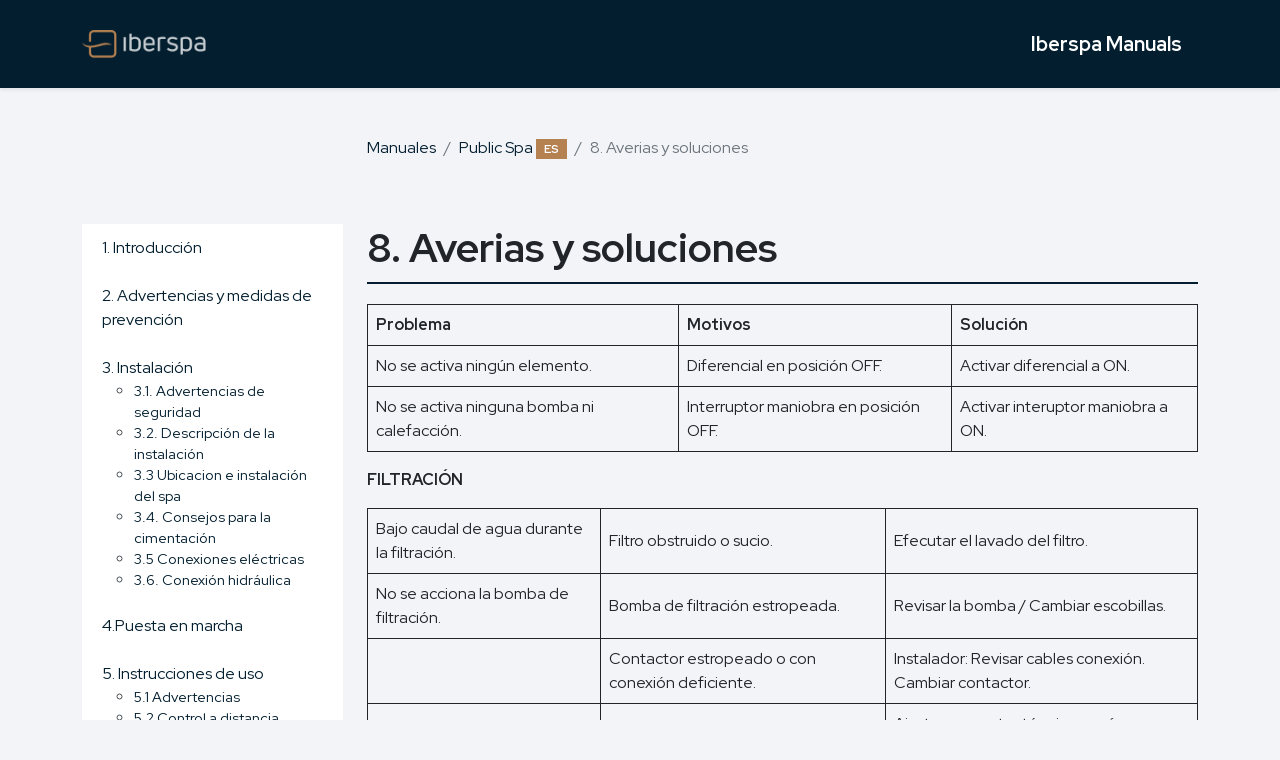

--- FILE ---
content_type: text/html; charset=UTF-8
request_url: https://docs.iberspa.com/docs/user-operation-and-installation-manual-spa-public-es/8-averias-y-soluciones/
body_size: 7834
content:
<!DOCTYPE html><html lang="en"><head><meta charset="UTF-8"><meta name="viewport" content="width=device-width, initial-scale=1.0"><title>Iberspa Manuals &raquo; 8. Averias y soluciones</title><link rel="preconnect" href="https://fonts.gstatic.com"><link rel="preconnect" href="https://fonts.gstatic.com"><link href="https://fonts.googleapis.com/css2?family=Red+Hat+Display:wght@400;700&display=swap" rel="stylesheet"><link href='https://unpkg.com/boxicons@2.0.7/css/boxicons.min.css' rel='stylesheet'><link data-optimized="1" rel="stylesheet" href="https://docs.iberspa.com/wp-content/litespeed/css/3b37b254cc13464a0e8d27f293b396fc.css?ver=396fc"><link rel="shortcut icon" href="https://docs.iberspa.com/wp-content/themes/iberspa_docs/favicon.png"><meta name='robots' content='max-image-preview:large' /><link rel="alternate" href="https://docs.iberspa.com/docs/user-operation-and-installation-manual-spa-public-es/8-averias-y-soluciones/" hreflang="es" /><link rel="alternate" href="https://docs.iberspa.com/en/docs/user-operation-and-installation-manual-spa-public-en/8-problems-and-solutions/" hreflang="en" /><link rel="alternate" href="https://docs.iberspa.com/fr/docs/user-operation-and-installation-spa-public-fr/8-pannes-et-solutions/" hreflang="fr" /><link rel="alternate" href="https://docs.iberspa.com/de/docs/user-operation-and-installation-manual-spa-public-al/8-storungen-und-behebung/" hreflang="de" /><link rel="alternate" href="https://docs.iberspa.com/it/docs/user-operation-and-installation-manual-spa-public-it/8-problemi-e-soluzioni/" hreflang="it" /><link rel="alternate" href="https://docs.iberspa.com/pt/docs/user-operation-and-installation-manual-spa-public/8-avarias-e-solucoes/" hreflang="pt" /><link rel="alternate" href="https://docs.iberspa.com/nl/docs/user-operation-and-installation-manual-spa-public-2/8-storingen-en-oplossingen/" hreflang="nl" /><link rel='dns-prefetch' href='//www.googletagmanager.com' /><link rel="alternate" title="oEmbed (JSON)" type="application/json+oembed" href="https://docs.iberspa.com/wp-json/oembed/1.0/embed?url=https%3A%2F%2Fdocs.iberspa.com%2Fdocs%2Fuser-operation-and-installation-manual-spa-public-es%2F8-averias-y-soluciones%2F&#038;lang=es" /><link rel="alternate" title="oEmbed (XML)" type="text/xml+oembed" href="https://docs.iberspa.com/wp-json/oembed/1.0/embed?url=https%3A%2F%2Fdocs.iberspa.com%2Fdocs%2Fuser-operation-and-installation-manual-spa-public-es%2F8-averias-y-soluciones%2F&#038;format=xml&#038;lang=es" /><style id='wp-img-auto-sizes-contain-inline-css' type='text/css'>img:is([sizes=auto i],[sizes^="auto," i]){contain-intrinsic-size:3000px 1500px}
/*# sourceURL=wp-img-auto-sizes-contain-inline-css */</style><link data-optimized="1" rel='stylesheet' id='wp-block-library-css' href='https://docs.iberspa.com/wp-content/litespeed/css/b4fc0818cec7f95bf7bfe49e2a63fb68.css?ver=3fb68' type='text/css' media='all' /><style id='wp-block-paragraph-inline-css' type='text/css'>.is-small-text{font-size:.875em}.is-regular-text{font-size:1em}.is-large-text{font-size:2.25em}.is-larger-text{font-size:3em}.has-drop-cap:not(:focus):first-letter{float:left;font-size:8.4em;font-style:normal;font-weight:100;line-height:.68;margin:.05em .1em 0 0;text-transform:uppercase}body.rtl .has-drop-cap:not(:focus):first-letter{float:none;margin-left:.1em}p.has-drop-cap.has-background{overflow:hidden}:root :where(p.has-background){padding:1.25em 2.375em}:where(p.has-text-color:not(.has-link-color)) a{color:inherit}p.has-text-align-left[style*="writing-mode:vertical-lr"],p.has-text-align-right[style*="writing-mode:vertical-rl"]{rotate:180deg}
/*# sourceURL=https://docs.iberspa.com/wp-includes/blocks/paragraph/style.min.css */</style><style id='wp-block-table-inline-css' type='text/css'>.wp-block-table{overflow-x:auto}.wp-block-table table{border-collapse:collapse;width:100%}.wp-block-table thead{border-bottom:3px solid}.wp-block-table tfoot{border-top:3px solid}.wp-block-table td,.wp-block-table th{border:1px solid;padding:.5em}.wp-block-table .has-fixed-layout{table-layout:fixed;width:100%}.wp-block-table .has-fixed-layout td,.wp-block-table .has-fixed-layout th{word-break:break-word}.wp-block-table.aligncenter,.wp-block-table.alignleft,.wp-block-table.alignright{display:table;width:auto}.wp-block-table.aligncenter td,.wp-block-table.aligncenter th,.wp-block-table.alignleft td,.wp-block-table.alignleft th,.wp-block-table.alignright td,.wp-block-table.alignright th{word-break:break-word}.wp-block-table .has-subtle-light-gray-background-color{background-color:#f3f4f5}.wp-block-table .has-subtle-pale-green-background-color{background-color:#e9fbe5}.wp-block-table .has-subtle-pale-blue-background-color{background-color:#e7f5fe}.wp-block-table .has-subtle-pale-pink-background-color{background-color:#fcf0ef}.wp-block-table.is-style-stripes{background-color:initial;border-collapse:inherit;border-spacing:0}.wp-block-table.is-style-stripes tbody tr:nth-child(odd){background-color:#f0f0f0}.wp-block-table.is-style-stripes.has-subtle-light-gray-background-color tbody tr:nth-child(odd){background-color:#f3f4f5}.wp-block-table.is-style-stripes.has-subtle-pale-green-background-color tbody tr:nth-child(odd){background-color:#e9fbe5}.wp-block-table.is-style-stripes.has-subtle-pale-blue-background-color tbody tr:nth-child(odd){background-color:#e7f5fe}.wp-block-table.is-style-stripes.has-subtle-pale-pink-background-color tbody tr:nth-child(odd){background-color:#fcf0ef}.wp-block-table.is-style-stripes td,.wp-block-table.is-style-stripes th{border-color:#0000}.wp-block-table.is-style-stripes{border-bottom:1px solid #f0f0f0}.wp-block-table .has-border-color td,.wp-block-table .has-border-color th,.wp-block-table .has-border-color tr,.wp-block-table .has-border-color>*{border-color:inherit}.wp-block-table table[style*=border-top-color] tr:first-child,.wp-block-table table[style*=border-top-color] tr:first-child td,.wp-block-table table[style*=border-top-color] tr:first-child th,.wp-block-table table[style*=border-top-color]>*,.wp-block-table table[style*=border-top-color]>* td,.wp-block-table table[style*=border-top-color]>* th{border-top-color:inherit}.wp-block-table table[style*=border-top-color] tr:not(:first-child){border-top-color:initial}.wp-block-table table[style*=border-right-color] td:last-child,.wp-block-table table[style*=border-right-color] th,.wp-block-table table[style*=border-right-color] tr,.wp-block-table table[style*=border-right-color]>*{border-right-color:inherit}.wp-block-table table[style*=border-bottom-color] tr:last-child,.wp-block-table table[style*=border-bottom-color] tr:last-child td,.wp-block-table table[style*=border-bottom-color] tr:last-child th,.wp-block-table table[style*=border-bottom-color]>*,.wp-block-table table[style*=border-bottom-color]>* td,.wp-block-table table[style*=border-bottom-color]>* th{border-bottom-color:inherit}.wp-block-table table[style*=border-bottom-color] tr:not(:last-child){border-bottom-color:initial}.wp-block-table table[style*=border-left-color] td:first-child,.wp-block-table table[style*=border-left-color] th,.wp-block-table table[style*=border-left-color] tr,.wp-block-table table[style*=border-left-color]>*{border-left-color:inherit}.wp-block-table table[style*=border-style] td,.wp-block-table table[style*=border-style] th,.wp-block-table table[style*=border-style] tr,.wp-block-table table[style*=border-style]>*{border-style:inherit}.wp-block-table table[style*=border-width] td,.wp-block-table table[style*=border-width] th,.wp-block-table table[style*=border-width] tr,.wp-block-table table[style*=border-width]>*{border-style:inherit;border-width:inherit}
/*# sourceURL=https://docs.iberspa.com/wp-includes/blocks/table/style.min.css */</style><style id='wp-block-table-theme-inline-css' type='text/css'>.wp-block-table{margin:0 0 1em}.wp-block-table td,.wp-block-table th{word-break:normal}.wp-block-table :where(figcaption){color:#555;font-size:13px;text-align:center}.is-dark-theme .wp-block-table :where(figcaption){color:#ffffffa6}
/*# sourceURL=https://docs.iberspa.com/wp-includes/blocks/table/theme.min.css */</style><style id='global-styles-inline-css' type='text/css'>:root{--wp--preset--aspect-ratio--square: 1;--wp--preset--aspect-ratio--4-3: 4/3;--wp--preset--aspect-ratio--3-4: 3/4;--wp--preset--aspect-ratio--3-2: 3/2;--wp--preset--aspect-ratio--2-3: 2/3;--wp--preset--aspect-ratio--16-9: 16/9;--wp--preset--aspect-ratio--9-16: 9/16;--wp--preset--color--black: #000000;--wp--preset--color--cyan-bluish-gray: #abb8c3;--wp--preset--color--white: #ffffff;--wp--preset--color--pale-pink: #f78da7;--wp--preset--color--vivid-red: #cf2e2e;--wp--preset--color--luminous-vivid-orange: #ff6900;--wp--preset--color--luminous-vivid-amber: #fcb900;--wp--preset--color--light-green-cyan: #7bdcb5;--wp--preset--color--vivid-green-cyan: #00d084;--wp--preset--color--pale-cyan-blue: #8ed1fc;--wp--preset--color--vivid-cyan-blue: #0693e3;--wp--preset--color--vivid-purple: #9b51e0;--wp--preset--gradient--vivid-cyan-blue-to-vivid-purple: linear-gradient(135deg,rgb(6,147,227) 0%,rgb(155,81,224) 100%);--wp--preset--gradient--light-green-cyan-to-vivid-green-cyan: linear-gradient(135deg,rgb(122,220,180) 0%,rgb(0,208,130) 100%);--wp--preset--gradient--luminous-vivid-amber-to-luminous-vivid-orange: linear-gradient(135deg,rgb(252,185,0) 0%,rgb(255,105,0) 100%);--wp--preset--gradient--luminous-vivid-orange-to-vivid-red: linear-gradient(135deg,rgb(255,105,0) 0%,rgb(207,46,46) 100%);--wp--preset--gradient--very-light-gray-to-cyan-bluish-gray: linear-gradient(135deg,rgb(238,238,238) 0%,rgb(169,184,195) 100%);--wp--preset--gradient--cool-to-warm-spectrum: linear-gradient(135deg,rgb(74,234,220) 0%,rgb(151,120,209) 20%,rgb(207,42,186) 40%,rgb(238,44,130) 60%,rgb(251,105,98) 80%,rgb(254,248,76) 100%);--wp--preset--gradient--blush-light-purple: linear-gradient(135deg,rgb(255,206,236) 0%,rgb(152,150,240) 100%);--wp--preset--gradient--blush-bordeaux: linear-gradient(135deg,rgb(254,205,165) 0%,rgb(254,45,45) 50%,rgb(107,0,62) 100%);--wp--preset--gradient--luminous-dusk: linear-gradient(135deg,rgb(255,203,112) 0%,rgb(199,81,192) 50%,rgb(65,88,208) 100%);--wp--preset--gradient--pale-ocean: linear-gradient(135deg,rgb(255,245,203) 0%,rgb(182,227,212) 50%,rgb(51,167,181) 100%);--wp--preset--gradient--electric-grass: linear-gradient(135deg,rgb(202,248,128) 0%,rgb(113,206,126) 100%);--wp--preset--gradient--midnight: linear-gradient(135deg,rgb(2,3,129) 0%,rgb(40,116,252) 100%);--wp--preset--font-size--small: 13px;--wp--preset--font-size--medium: 20px;--wp--preset--font-size--large: 36px;--wp--preset--font-size--x-large: 42px;--wp--preset--spacing--20: 0.44rem;--wp--preset--spacing--30: 0.67rem;--wp--preset--spacing--40: 1rem;--wp--preset--spacing--50: 1.5rem;--wp--preset--spacing--60: 2.25rem;--wp--preset--spacing--70: 3.38rem;--wp--preset--spacing--80: 5.06rem;--wp--preset--shadow--natural: 6px 6px 9px rgba(0, 0, 0, 0.2);--wp--preset--shadow--deep: 12px 12px 50px rgba(0, 0, 0, 0.4);--wp--preset--shadow--sharp: 6px 6px 0px rgba(0, 0, 0, 0.2);--wp--preset--shadow--outlined: 6px 6px 0px -3px rgb(255, 255, 255), 6px 6px rgb(0, 0, 0);--wp--preset--shadow--crisp: 6px 6px 0px rgb(0, 0, 0);}:where(.is-layout-flex){gap: 0.5em;}:where(.is-layout-grid){gap: 0.5em;}body .is-layout-flex{display: flex;}.is-layout-flex{flex-wrap: wrap;align-items: center;}.is-layout-flex > :is(*, div){margin: 0;}body .is-layout-grid{display: grid;}.is-layout-grid > :is(*, div){margin: 0;}:where(.wp-block-columns.is-layout-flex){gap: 2em;}:where(.wp-block-columns.is-layout-grid){gap: 2em;}:where(.wp-block-post-template.is-layout-flex){gap: 1.25em;}:where(.wp-block-post-template.is-layout-grid){gap: 1.25em;}.has-black-color{color: var(--wp--preset--color--black) !important;}.has-cyan-bluish-gray-color{color: var(--wp--preset--color--cyan-bluish-gray) !important;}.has-white-color{color: var(--wp--preset--color--white) !important;}.has-pale-pink-color{color: var(--wp--preset--color--pale-pink) !important;}.has-vivid-red-color{color: var(--wp--preset--color--vivid-red) !important;}.has-luminous-vivid-orange-color{color: var(--wp--preset--color--luminous-vivid-orange) !important;}.has-luminous-vivid-amber-color{color: var(--wp--preset--color--luminous-vivid-amber) !important;}.has-light-green-cyan-color{color: var(--wp--preset--color--light-green-cyan) !important;}.has-vivid-green-cyan-color{color: var(--wp--preset--color--vivid-green-cyan) !important;}.has-pale-cyan-blue-color{color: var(--wp--preset--color--pale-cyan-blue) !important;}.has-vivid-cyan-blue-color{color: var(--wp--preset--color--vivid-cyan-blue) !important;}.has-vivid-purple-color{color: var(--wp--preset--color--vivid-purple) !important;}.has-black-background-color{background-color: var(--wp--preset--color--black) !important;}.has-cyan-bluish-gray-background-color{background-color: var(--wp--preset--color--cyan-bluish-gray) !important;}.has-white-background-color{background-color: var(--wp--preset--color--white) !important;}.has-pale-pink-background-color{background-color: var(--wp--preset--color--pale-pink) !important;}.has-vivid-red-background-color{background-color: var(--wp--preset--color--vivid-red) !important;}.has-luminous-vivid-orange-background-color{background-color: var(--wp--preset--color--luminous-vivid-orange) !important;}.has-luminous-vivid-amber-background-color{background-color: var(--wp--preset--color--luminous-vivid-amber) !important;}.has-light-green-cyan-background-color{background-color: var(--wp--preset--color--light-green-cyan) !important;}.has-vivid-green-cyan-background-color{background-color: var(--wp--preset--color--vivid-green-cyan) !important;}.has-pale-cyan-blue-background-color{background-color: var(--wp--preset--color--pale-cyan-blue) !important;}.has-vivid-cyan-blue-background-color{background-color: var(--wp--preset--color--vivid-cyan-blue) !important;}.has-vivid-purple-background-color{background-color: var(--wp--preset--color--vivid-purple) !important;}.has-black-border-color{border-color: var(--wp--preset--color--black) !important;}.has-cyan-bluish-gray-border-color{border-color: var(--wp--preset--color--cyan-bluish-gray) !important;}.has-white-border-color{border-color: var(--wp--preset--color--white) !important;}.has-pale-pink-border-color{border-color: var(--wp--preset--color--pale-pink) !important;}.has-vivid-red-border-color{border-color: var(--wp--preset--color--vivid-red) !important;}.has-luminous-vivid-orange-border-color{border-color: var(--wp--preset--color--luminous-vivid-orange) !important;}.has-luminous-vivid-amber-border-color{border-color: var(--wp--preset--color--luminous-vivid-amber) !important;}.has-light-green-cyan-border-color{border-color: var(--wp--preset--color--light-green-cyan) !important;}.has-vivid-green-cyan-border-color{border-color: var(--wp--preset--color--vivid-green-cyan) !important;}.has-pale-cyan-blue-border-color{border-color: var(--wp--preset--color--pale-cyan-blue) !important;}.has-vivid-cyan-blue-border-color{border-color: var(--wp--preset--color--vivid-cyan-blue) !important;}.has-vivid-purple-border-color{border-color: var(--wp--preset--color--vivid-purple) !important;}.has-vivid-cyan-blue-to-vivid-purple-gradient-background{background: var(--wp--preset--gradient--vivid-cyan-blue-to-vivid-purple) !important;}.has-light-green-cyan-to-vivid-green-cyan-gradient-background{background: var(--wp--preset--gradient--light-green-cyan-to-vivid-green-cyan) !important;}.has-luminous-vivid-amber-to-luminous-vivid-orange-gradient-background{background: var(--wp--preset--gradient--luminous-vivid-amber-to-luminous-vivid-orange) !important;}.has-luminous-vivid-orange-to-vivid-red-gradient-background{background: var(--wp--preset--gradient--luminous-vivid-orange-to-vivid-red) !important;}.has-very-light-gray-to-cyan-bluish-gray-gradient-background{background: var(--wp--preset--gradient--very-light-gray-to-cyan-bluish-gray) !important;}.has-cool-to-warm-spectrum-gradient-background{background: var(--wp--preset--gradient--cool-to-warm-spectrum) !important;}.has-blush-light-purple-gradient-background{background: var(--wp--preset--gradient--blush-light-purple) !important;}.has-blush-bordeaux-gradient-background{background: var(--wp--preset--gradient--blush-bordeaux) !important;}.has-luminous-dusk-gradient-background{background: var(--wp--preset--gradient--luminous-dusk) !important;}.has-pale-ocean-gradient-background{background: var(--wp--preset--gradient--pale-ocean) !important;}.has-electric-grass-gradient-background{background: var(--wp--preset--gradient--electric-grass) !important;}.has-midnight-gradient-background{background: var(--wp--preset--gradient--midnight) !important;}.has-small-font-size{font-size: var(--wp--preset--font-size--small) !important;}.has-medium-font-size{font-size: var(--wp--preset--font-size--medium) !important;}.has-large-font-size{font-size: var(--wp--preset--font-size--large) !important;}.has-x-large-font-size{font-size: var(--wp--preset--font-size--x-large) !important;}
/*# sourceURL=global-styles-inline-css */</style><style id='classic-theme-styles-inline-css' type='text/css'>/*! This file is auto-generated */
.wp-block-button__link{color:#fff;background-color:#32373c;border-radius:9999px;box-shadow:none;text-decoration:none;padding:calc(.667em + 2px) calc(1.333em + 2px);font-size:1.125em}.wp-block-file__button{background:#32373c;color:#fff;text-decoration:none}
/*# sourceURL=/wp-includes/css/classic-themes.min.css */</style><link rel="https://api.w.org/" href="https://docs.iberspa.com/wp-json/" /><link rel="alternate" title="JSON" type="application/json" href="https://docs.iberspa.com/wp-json/wp/v2/docs/415" /><link rel="EditURI" type="application/rsd+xml" title="RSD" href="https://docs.iberspa.com/xmlrpc.php?rsd" /><meta name="generator" content="WordPress 6.9" /><link rel="canonical" href="https://docs.iberspa.com/docs/user-operation-and-installation-manual-spa-public-es/8-averias-y-soluciones/" /><link rel='shortlink' href='https://docs.iberspa.com/?p=415' /><style>.img-responsive{width:100%;height:auto;display:block;margin:20px 0}</style></head><body class="wp-singular docs-template-default single single-docs postid-415 wp-theme-iberspa_docs"><div class="navbar navbar-dark shadow-sm mb-5 py-4"><div class="container d-flex"><div class="mr-auto">
<a href="https://iberspa.com"><img src="https://docs.iberspa.com/wp-content/themes/iberspa_docs/img/logo-iberspa.png" alt="Iberspa"></a></div><div class="ml-auto">
<a href="https://docs.iberspa.com" class="navbar-brand d-flex align-items-center">
<strong>Iberspa Manuals</strong>
</a></div></div></div><div class="container"><div class="row justify-content-end"><div class="col-md-9"><nav aria-label="breadcrumb"><ol class="breadcrumb"><li class="breadcrumb-item"><a href="https://docs.iberspa.com">Manuales</a></li><li class="breadcrumb-item" aria-current="page"><a href="https://docs.iberspa.com/docs/user-operation-and-installation-manual-spa-public-es/">Public Spa <span class="badge bg-secondary">ES</span></a></li><li class="breadcrumb-item active" aria-current="page">8. Averias y soluciones</li></ol></nav></div></div><div class="row"><div class="col-md-3"><div class="sticky-top pt-5">
<a href="#" class="btn btn-secondary btn-toggle-index">
<i class='bx bx-menu-alt-left'></i> Índice            </a><ul class="manual-menu list-group"><li class="list-group-item list-group-item-action">
<a href="https://docs.iberspa.com/docs/user-operation-and-installation-manual-spa-public-es/1-introduccion/">1. Introducción</a></li><li class="list-group-item list-group-item-action">
<a href="https://docs.iberspa.com/docs/user-operation-and-installation-manual-spa-public-es/2-advertencias-y-medidas-de-prevencion/">2. Advertencias y medidas de prevención</a></li><li class="list-group-item list-group-item-action">
<a href="https://docs.iberspa.com/docs/user-operation-and-installation-manual-spa-public-es/3-instalacion/">3. Instalación</a><ul class="submenu"><li ><a href="https://docs.iberspa.com/docs/user-operation-and-installation-manual-spa-public-es/3-instalacion/3-1-advertencias-de-seguridad/">3.1. Advertencias de seguridad</a></li><li ><a href="https://docs.iberspa.com/docs/user-operation-and-installation-manual-spa-public-es/3-instalacion/3-2-descripcion-de-la-instalacion/">3.2. Descripción de la instalación</a></li><li ><a href="https://docs.iberspa.com/docs/user-operation-and-installation-manual-spa-public-es/3-instalacion/3-3-ubicacion-e-instalacion-del-spa/">3.3 Ubicacion e instalación del spa</a></li><li ><a href="https://docs.iberspa.com/docs/user-operation-and-installation-manual-spa-public-es/3-instalacion/3-4-consejos-para-la-cimentacion/">3.4. Consejos para la cimentación</a></li><li ><a href="https://docs.iberspa.com/docs/user-operation-and-installation-manual-spa-public-es/3-instalacion/3-5-conexiones-electricas/">3.5 Conexiones eléctricas</a></li><li ><a href="https://docs.iberspa.com/docs/user-operation-and-installation-manual-spa-public-es/3-instalacion/3-6-conexion-hidraulica/">3.6. Conexión hidráulica</a></li></ul></li><li class="list-group-item list-group-item-action">
<a href="https://docs.iberspa.com/docs/user-operation-and-installation-manual-spa-public-es/4-puesta-en-marcha/">4.Puesta en marcha</a></li><li class="list-group-item list-group-item-action">
<a href="https://docs.iberspa.com/docs/user-operation-and-installation-manual-spa-public-es/5-instrucciones-de-uso/">5. Instrucciones de uso</a><ul class="submenu"><li ><a href="https://docs.iberspa.com/docs/user-operation-and-installation-manual-spa-public-es/5-instrucciones-de-uso/5-1-advertencias/">5.1 Advertencias</a></li><li ><a href="https://docs.iberspa.com/docs/user-operation-and-installation-manual-spa-public-es/5-instrucciones-de-uso/5-4-control-a-distancia-botones-de-spa/">5.2 Control a distancia (botones de spa)</a></li></ul></li><li class="list-group-item list-group-item-action">
<a href="https://docs.iberspa.com/docs/user-operation-and-installation-manual-spa-public-es/6-manuals/">6. Mantenimiento</a><ul class="submenu"><li ><a href="https://docs.iberspa.com/docs/user-operation-and-installation-manual-spa-public-es/6-manuals/6-1-advertencias-en-los-trabajos-de-mantenimiento/">6.1 Advertencias en los trabajos de mantenimiento</a></li><li ><a href="https://docs.iberspa.com/docs/user-operation-and-installation-manual-spa-public-es/6-manuals/6-2-mantenimiento-del-acrilico/">6.2 Mantenimiento del acrilico</a></li><li ><a href="https://docs.iberspa.com/docs/user-operation-and-installation-manual-spa-public-es/6-manuals/6-3-mantenimiento-en-periodos-de-no-utilizacion-o-ausencia/">6.3 Mantenimiento en periodos de no utilización o ausencia</a></li><li ><a href="https://docs.iberspa.com/docs/user-operation-and-installation-manual-spa-public-es/6-manuals/6-4-mantenimiento-del-agua/">6.4 Mantenimiento del agua</a></li></ul></li><li class="list-group-item list-group-item-action">
<a href="https://docs.iberspa.com/docs/user-operation-and-installation-manual-spa-public-es/7-codigos-de-error/">7. Códigos de error</a></li><li class="list-group-item list-group-item-action active">
<a href="https://docs.iberspa.com/docs/user-operation-and-installation-manual-spa-public-es/8-averias-y-soluciones/">8. Averias y soluciones</a></li><li class="list-group-item list-group-item-action">
<a href="https://docs.iberspa.com/docs/user-operation-and-installation-manual-spa-public-es/9-reclicaje-y-medio-ambiente/">9. Reclicaje y medio ambiente</a></li><li class="list-group-item list-group-item-action">
<a href="https://docs.iberspa.com/docs/user-operation-and-installation-manual-spa-public-es/10-declaracion-de-conformidad/">10. Declaración de conformidad</a></li></ul><p class="mt-4 d-grid"><a href="https://docs.iberspa.com/docs/user-operation-and-installation-manual-spa-public-es/8-averias-y-soluciones/?pdf=374" class="btn btn-outline-primary" target="_blank"><i class='bx bxs-file-pdf'></i> Descargar PDF</a></p></div></div><div class="col-md-9 pt-5"><div class="manual-content"><h1>8. Averias y soluciones</h1><figure class="wp-block-table"><table><tbody><tr><td><strong>Problema</strong></td><td><strong>Motivos</strong></td><td><strong>Solución</strong></td></tr><tr><td>No se activa ningún elemento.</td><td>Diferencial en posición OFF.</td><td>Activar diferencial a ON.</td></tr><tr><td>No se activa ninguna bomba ni calefacción.</td><td>Interruptor maniobra en posición OFF.</td><td>Activar interuptor maniobra a ON.</td></tr></tbody></table></figure><p><strong>FILTRACIÓN</strong></p><figure class="wp-block-table"><table><tbody><tr><td>Bajo caudal de agua durante la filtración.</td><td>Filtro obstruido o sucio.</td><td>Efecutar el lavado del filtro.</td></tr><tr><td>No se acciona la bomba de filtración.</td><td>Bomba de filtración estropeada.</td><td>Revisar la bomba / Cambiar escobillas.</td></tr><tr><td></td><td>Contactor estropeado o con conexión deficiente.</td><td>Instalador: Revisar cables conexión. Cambiar contactor.</td></tr><tr><td></td><td>Magneto-térmico mal regulado.</td><td>Ajustar magneto-térmico según consumo del motor.</td></tr><tr><td></td><td>Magneto-térmico estropeado.</td><td>Cambiar magneto-térmico.</td></tr><tr><td></td><td>Selector de la bomba en posición paro.</td><td>Cambiar a manual o automático.</td></tr></tbody></table></figure><p><strong>MASAJE AGUA</strong></p><figure class="wp-block-table"><table><tbody><tr><td>No se acciona la bomba de masaje.<br></td><td>Tubito*/ cable de transmisión de señal desconectado.<br></td><td>Conectar el tubito* / cable.<br></td></tr><tr><td></td><td>Bulbo de aire del pulsador deteriorado.*</td><td>Cambiar el bulbo*.</td></tr><tr><td></td><td>Bomba estropeada.</td><td>Revisar la bomba / Cambiar escobillas.</td></tr><tr><td></td><td>Contactor estropeado o con conexión deficiente.</td><td>Instalador: Revisar cables conexión. Cambiar contactor.</td></tr><tr><td></td><td>Magneto-térmico mal regulado.</td><td>Ajustar magneto-térmico según consumo del motor.</td></tr><tr><td></td><td>Magneto-térmico estropeado.</td><td>Cambiar magneto-térmico.</td></tr><tr><td></td><td>Interruptor general de masaje en OFF.</td><td>Activar interruptor a ON.</td></tr><tr><td>Poco caudal de aire en los jets.<br>Sale agua por el Venturi.</td><td>Venturis cerrados y obstruidos.</td><td>Abrir Venturis. Eliminar obstrucciones.</td></tr><tr><td></td><td>Frontal de Jet mal colocado.</td><td>Revisar jets.</td></tr></tbody></table></figure><p><strong>MASAJE AIRE</strong></p><figure class="wp-block-table"><table><tbody><tr><td>No se acciona la bomba de masaje.</td><td>Tubito*/ cable de transmisión de señal desconectado.</td><td>Conecte el tubito* / cable.</td></tr><tr><td></td><td>Bulbo de aire del pulsador deteriorado.*</td><td>Cambiar el bulbo*.</td></tr><tr><td></td><td>Bomba estropeada.</td><td><br>Revisar la bomba / Cambiar escobillas.</td></tr><tr><td></td><td>Contactor estropeado o con conexión deficiente.</td><td>Instalador: Revisar cables conexión. Cambiar contactor.</td></tr><tr><td></td><td>Magneto-térmico mal regulado.</td><td>Ajustar megneto-térmico según consumo del motor.</td></tr><tr><td></td><td>Magneto-térmico estropeado.</td><td>Cambiar magneto-térmico.</td></tr><tr><td></td><td>Interruptor general de masaje en OFF.</td><td>Activar interruptor a ON.</td></tr></tbody></table></figure><p><strong>INTERCAMBIADOR DE CALOR</strong></p><figure class="wp-block-table"><table><tbody><tr><td>El termostato no marca la temperatura correctamente.</td><td>Sonda de temperatura mal colocada.</td><td>Colocar la sonda en su alojamiento.<br></td></tr><tr><td></td><td>Sonda de temperatura defectuosa.</td><td>Cambiar la sonda.</td></tr><tr><td></td><td>Control de temperatura defectuoso.</td><td>Cambiar el control.</td></tr><tr><td></td><td>Resistencia mal cableada / defectuosa.</td><td>Revisar cableado resistencia / Cambiar resistencia.</td></tr><tr><td>No se calienta el agua.</td><td>Contactor estropeado o con conexión deficiente.</td><td>Instalador: Revisar cables conexión. Cambiar contactor.</td></tr><tr><td></td><td>Magneto-térmico estropeado.</td><td>Cambiar magneto-térmico.</td></tr><tr><td></td><td>Interruptor del intercambiador en OFF.</td><td>Activar interuptor a ON.</td></tr><tr><td></td><td>Flujostato mal cableado / defectuoso.</td><td>Revisar cableado flujostado / Cambiar flujostato.</td></tr><tr><td></td><td>Termostato de seguridad ha detectado T>65ºC.</td><td>Rearmar termostato de seguridad.</td></tr></tbody></table></figure><p>* Solo en caso de pulsadores neumáticos.</p><nav aria-label="..." class="mt-5"><ul class="pagination justify-content-center"><li class="page-item">
<a class="page-link" href="https://docs.iberspa.com/docs/user-operation-and-installation-manual-spa-public-es/7-codigos-de-error/" tabindex="-1" aria-disabled="true">Anterior</a></li><li class="page-item">
<a class="page-link" href="https://docs.iberspa.com/docs/user-operation-and-installation-manual-spa-public-es/1-introduccion/">1</a></li><li class="page-item disabled">
<a class="page-link" aria-disabled="true">...</a></li><li class="page-item">
<a class="page-link" href="https://docs.iberspa.com/docs/user-operation-and-installation-manual-spa-public-es/6-manuals/6-4-mantenimiento-del-agua/">18</a></li><li class="page-item">
<a class="page-link" href="https://docs.iberspa.com/docs/user-operation-and-installation-manual-spa-public-es/7-codigos-de-error/">19</a></li><li class="page-item active" aria-current="page">
<a class="page-link" href="https://docs.iberspa.com/docs/user-operation-and-installation-manual-spa-public-es/8-averias-y-soluciones/">20</a></li><li class="page-item">
<a class="page-link" href="https://docs.iberspa.com/docs/user-operation-and-installation-manual-spa-public-es/9-reclicaje-y-medio-ambiente/">21</a></li><li class="page-item">
<a class="page-link" href="https://docs.iberspa.com/docs/user-operation-and-installation-manual-spa-public-es/10-declaracion-de-conformidad/">22</a></li><li class="page-item disabled">
<a class="page-link" aria-disabled="true">...</a></li><li class="page-item">
<a class="page-link" href="https://docs.iberspa.com/docs/user-operation-and-installation-manual-spa-public-es/10-declaracion-de-conformidad/">22</a></li><li class="page-item">
<a class="page-link" href="https://docs.iberspa.com/docs/user-operation-and-installation-manual-spa-public-es/9-reclicaje-y-medio-ambiente/">Siguiente</a></li></ul></nav></div></div></div></div> <script type="speculationrules">{"prefetch":[{"source":"document","where":{"and":[{"href_matches":"/*"},{"not":{"href_matches":["/wp-*.php","/wp-admin/*","/wp-content/uploads/*","/wp-content/*","/wp-content/plugins/*","/wp-content/themes/iberspa_docs/*","/*\\?(.+)"]}},{"not":{"selector_matches":"a[rel~=\"nofollow\"]"}},{"not":{"selector_matches":".no-prefetch, .no-prefetch a"}}]},"eagerness":"conservative"}]}</script> <script type="text/javascript" id="pll_cookie_script-js-after" src="[data-uri]" defer></script> <script
  src="https://code.jquery.com/jquery-3.5.1.min.js"
  integrity="sha256-9/aliU8dGd2tb6OSsuzixeV4y/faTqgFtohetphbbj0="
  crossorigin="anonymous" defer data-deferred="1"></script> <script data-optimized="1" src="https://docs.iberspa.com/wp-content/litespeed/js/2b4347fa98898e7c5b7d81dbed01a78b.js?ver=1a78b" defer data-deferred="1"></script> </body></html>
<!-- Page optimized by LiteSpeed Cache @2026-02-03 16:11:50 -->

<!-- Page cached by LiteSpeed Cache 7.6.2 on 2026-02-03 16:11:50 -->